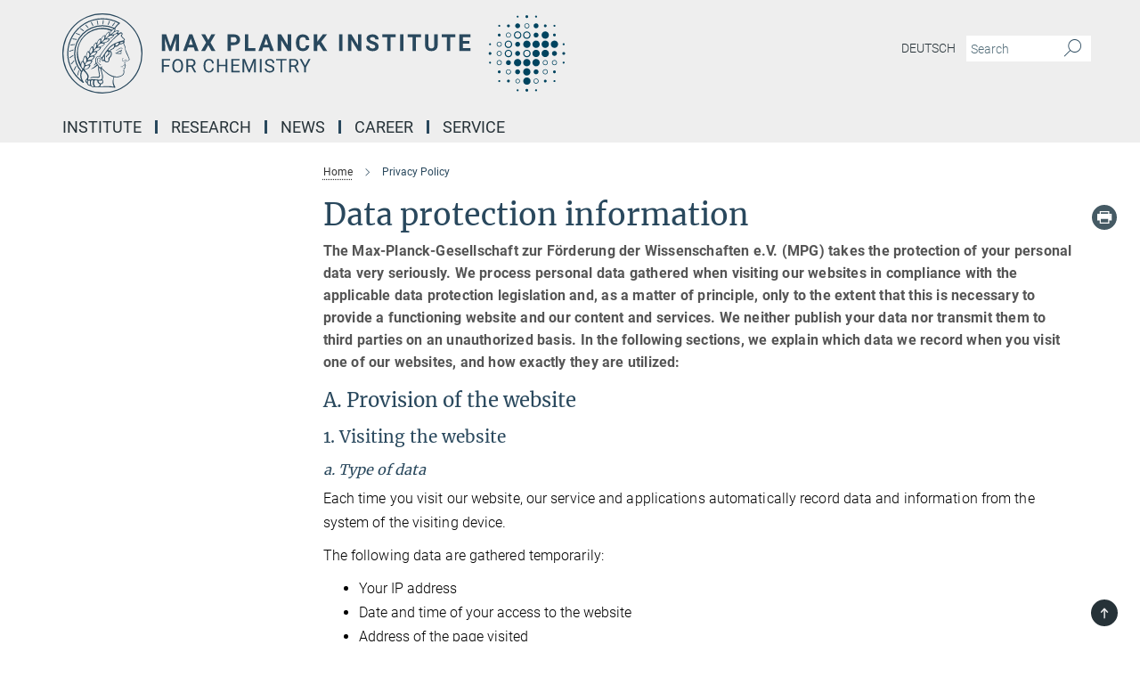

--- FILE ---
content_type: text/html; charset=utf-8
request_url: https://www.mpic.de/3905038/privacy-policy
body_size: 20546
content:
<!DOCTYPE html>
<html prefix="og: http://ogp.me/ns#" lang="en">
<head>
  <meta http-equiv="X-UA-Compatible" content="IE=edge">
  <meta content="width=device-width, initial-scale=1.0" name="viewport">
  <meta http-equiv="Content-Type" content="text/html; charset=utf-8"/>
  <title>Privacy Policy</title>
  
  <meta name="keywords" content="" /><meta name="description" content="false" />
  
  
<meta property="og:title" content="Privacy Policy">
<meta property="og:description" content="">
<meta property="og:type" content="website">
<meta property="og:url" content="https://www.mpic.de/3905038/privacy-policy">
<meta property="og:image" content="https://www.mpic.de/assets/og-logo-281c44f14f2114ed3fe50e666618ff96341055a2f8ce31aa0fd70471a30ca9ed.jpg">


  
  


  <meta name="msapplication-TileColor" content="#fff" />
<meta name="msapplication-square70x70logo" content="/assets/touch-icon-70x70-16c94b19254f9bb0c9f8e8747559f16c0a37fd015be1b4a30d7d1b03ed51f755.png" />
<meta name="msapplication-square150x150logo" content="/assets/touch-icon-150x150-3b1e0a32c3b2d24a1f1f18502efcb8f9e198bf2fc47e73c627d581ffae537142.png" />
<meta name="msapplication-wide310x150logo" content="/assets/touch-icon-310x150-067a0b4236ec2cdc70297273ab6bf1fc2dcf6cc556a62eab064bbfa4f5256461.png" />
<meta name="msapplication-square310x310logo" content="/assets/touch-icon-310x310-d33ffcdc109f9ad965a6892ec61d444da69646747bd88a4ce7fe3d3204c3bf0b.png" />
<link rel="apple-touch-icon" type="image/png" href="/assets/touch-icon-180x180-a3e396f9294afe6618861344bef35fc0075f9631fe80702eb259befcd682a42c.png" sizes="180x180">
<link rel="icon" type="image/png" href="/assets/touch-icon-32x32-143e3880a2e335e870552727a7f643a88be592ac74a53067012b5c0528002367.png" sizes="32x32">

  <link rel="preload" href="/assets/roboto-v20-latin-ext_latin_greek-ext_greek_cyrillic-ext_cyrillic-700-8d2872cf0efbd26ce09519f2ebe27fb09f148125cf65964890cc98562e8d7aa3.woff2" as="font" type="font/woff2" crossorigin="anonymous">
  
  
  
  <script>var ROOT_PATH = '/';var LANGUAGE = 'en';var PATH_TO_CMS = 'https://mpic.iedit.mpg.de';var INSTANCE_NAME = 'mpic';</script>
  
      <link rel="stylesheet" media="all" href="/assets/responsive_live_blue-1d7255b4d015a52b4e4627dda8f2c44a02457e7c528b50cb5bb21b31a3d27288.css" />
    <link rel="stylesheet" media="all" href="/assets/responsive/headerstylesheets/mpic-header-ba8eef0b6806cda7962ccacf9f88e9a449a6ce2867467fbead56ab9b3ff37fb2.css" />

<script>
  window.addEventListener("load", function() {
    var linkElement = document.createElement("link");
    linkElement.rel="stylesheet";
    linkElement.href="/assets/katex/katex-4c5cd0d7a0c68fd03f44bf90378c50838ac39ebc09d5f02a7a9169be65ab4d65.css";
    linkElement.media="all";
    document.head.appendChild(linkElement);
  });
</script>


  

  

  <script>
  if(!window.DCLGuard) {
    window.DCLGuard=true;
  }
</script>
<script type="module">
//<![CDATA[
document.body.addEventListener('Base',function(){  (function (global) {
    if (global.MpgApp && global.MpgApp.object) {
      global.MpgApp.object.id = +'3905038';
    }
  }(window));
});
/*-=deferred=-*/
//]]>
</script>
  <link rel="canonical" href="https://www.mpic.de/3905038/privacy-policy" />


  
  <meta name="csrf-param" content="authenticity_token" />
<meta name="csrf-token" content="0ff3TV8WPzXc91YizLdk-aHzeaYqT6zkFMdulKOo3Ug8nBoUx-8Nyt243xRfdj8C6VMDU8mG1oTMbky3Mh3zXg" />
  <meta name="generator" content="JustRelate CX Cloud (www.justrelate.com)" />
  
  
      <link rel="alternate" hreflang="de" href="https://www.mpic.de/3904964/privacy-policy" />
    <link rel="alternate" hreflang="en" href="https://www.mpic.de/3905038/privacy-policy" />


  
    <script type="module" >
      window.allHash = { 'manifest':'/assets/manifest-04024382391bb910584145d8113cf35ef376b55d125bb4516cebeb14ce788597','responsive/modules/display_pubman_reference_counter':'/assets/responsive/modules/display_pubman_reference_counter-8150b81b51110bc3ec7a4dc03078feda26b48c0226aee02029ee6cf7d5a3b87e','responsive/modules/video_module':'/assets/responsive/modules/video_module-231e7a8449475283e1c1a0c7348d56fd29107c9b0d141c824f3bd51bb4f71c10','responsive/live/annual_report_overview':'/assets/responsive/live/annual_report_overview-f7e7c3f45d3666234c0259e10c56456d695ae3c2df7a7d60809b7c64ce52b732','responsive/live/annual_review_overview':'/assets/responsive/live/annual_review_overview-49341d85de5d249f2de9b520154d516e9b4390cbf17a523d5731934d3b9089ec','responsive/live/deferred-picture-loader':'/assets/responsive/live/deferred-picture-loader-088fb2b6bedef1b9972192d465bc79afd9cbe81cefd785b8f8698056aa04cf93','responsive/live/employee':'/assets/responsive/live/employee-ac8cd3e48754c26d9eaf9f9965ab06aca171804411f359cbccd54a69e89bc31c','responsive/live/employee_landing_page':'/assets/responsive/live/employee_landing_page-ac8cd3e48754c26d9eaf9f9965ab06aca171804411f359cbccd54a69e89bc31c','responsive/live/employee_search':'/assets/responsive/live/employee_search-47a41df3fc7a7dea603765ad3806515b07efaddd7cf02a8d9038bdce6fa548a1','responsive/live/event_overview':'/assets/responsive/live/event_overview-817c26c3dfe343bed2eddac7dd37b6638da92babec077a826fde45294ed63f3c','responsive/live/gallery_overview':'/assets/responsive/live/gallery_overview-459edb4dec983cc03e8658fafc1f9df7e9d1c78786c31d9864e109a04fde3be7','responsive/live/institute_page':'/assets/responsive/live/institute_page-03ec6d8aaec2eff8a6c1522f54abf44608299523f838fc7d14db1e68d8ec0c7a','responsive/live/institutes_map':'/assets/responsive/live/institutes_map-588c0307e4a797238ba50134c823708bd3d8d640157dc87cf24b592ecdbd874e','responsive/live/job_board':'/assets/responsive/live/job_board-0db2f3e92fdcd350960e469870b9bef95adc9b08e90418d17a0977ae0a9ec8fd','responsive/live/newsroom':'/assets/responsive/live/newsroom-c8be313dabf63d1ee1e51af14f32628f2c0b54a5ef41ce999b8bd024dc64cad2','responsive/live/organigramm':'/assets/responsive/live/organigramm-18444677e2dce6a3c2138ce8d4a01aca7e84b3ea9ffc175b801208634555d8ff','responsive/live/research_page':'/assets/responsive/live/research_page-c8be313dabf63d1ee1e51af14f32628f2c0b54a5ef41ce999b8bd024dc64cad2','responsive/live/science_gallery_overview':'/assets/responsive/live/science_gallery_overview-5c87ac26683fe2f4315159efefa651462b87429147b8f9504423742e6b7f7785','responsive/live/tabcard':'/assets/responsive/live/tabcard-be5f79406a0a3cc678ea330446a0c4edde31069050268b66ce75cfda3592da0d','live/advent_calendar':'/assets/live/advent_calendar-4ef7ec5654db2e7d38c778dc295aec19318d2c1afcbbf6ac4bfc2dde87c57f12','live/employee':'/assets/live/employee-fb8f504a3309f25dbdd8d3cf3d3f55c597964116d5af01a0ba720e7faa186337','live/employee_landing_page':'/assets/live/employee_landing_page-fb8f504a3309f25dbdd8d3cf3d3f55c597964116d5af01a0ba720e7faa186337','live/gallery_overview':'/assets/live/gallery_overview-18a0e0553dd83304038b0c94477d177e23b8b98bff7cb6dd36c7c99bf8082d12','live/podcast_page':'/assets/live/podcast_page-fe7023d277ed2b0b7a3228167181231631915515dcf603a33f35de7f4fd9566f','live/video_page':'/assets/live/video_page-62efab78e58bdfd4531ccfc9fe3601ea90abeb617a6de220c1d09250ba003d37','responsive/mpg_common/live/dropdown_list':'/assets/responsive/mpg_common/live/dropdown_list-71372d52518b3cb50132756313972768fdec1d4fa3ffa38e6655696fe2de5c0b','responsive/mpg_common/live/event_calendar':'/assets/responsive/mpg_common/live/event_calendar-719dd7e7333c7d65af04ddf8e2d244a2646b5f16d0d7f24f75b0bb8c334da6a5','responsive/mpg_common/live/event_registration':'/assets/responsive/mpg_common/live/event_registration-e6771dca098e37c2858ff2b690497f83a2808b6c642e3f4540e8587e1896c84e','responsive/mpg_common/live/expandable':'/assets/responsive/mpg_common/live/expandable-e2143bde3d53151b5ff7279eaab589f3fefb4fd31278ca9064fd6b83b38d5912','responsive/mpg_common/live/gallery_youtube_video':'/assets/responsive/mpg_common/live/gallery_youtube_video-b859711b59a5655b5fa2deb87bd0d137460341c3494a5df957f750c716970382','responsive/mpg_common/live/interactive_table':'/assets/responsive/mpg_common/live/interactive_table-bff65d6297e45592f8608cd64814fc8d23f62cb328a98b482419e4c25a31fdde','responsive/mpg_common/live/intersection-observer':'/assets/responsive/mpg_common/live/intersection-observer-9e55d6cf2aac1d0866ac8588334111b664e643e4e91b10c5cbb42315eb25d974','responsive/mpg_common/live/main_menu':'/assets/responsive/mpg_common/live/main_menu-43966868573e0e775be41cf218e0f15a6399cf3695eb4297bae55004451acada','responsive/mpg_common/live/news_publication_overview':'/assets/responsive/mpg_common/live/news_publication_overview-d1aae55c18bfd7cf46bad48f7392e51fc1b3a3b887bc6312a39e36eaa58936fa','responsive/mpg_common/live/reverse':'/assets/responsive/mpg_common/live/reverse-9d6a32ce7c0f41fbc5249f8919f9c7b76cacd71f216c9e6223c27560acf41c8b','responsive/mpg_common/live/shuffle':'/assets/responsive/mpg_common/live/shuffle-14b053c3d32d46209f0572a91d3240487cd520326247fc2f1c36ea4d3a6035eb','responsive/mpg_common/live/slick_lazyloader':'/assets/responsive/mpg_common/live/slick_lazyloader-ea2704816b84026f362aa3824fcd44450d54dffccb7fca3c853d2f830a5ce412','responsive/mpg_common/live/video':'/assets/responsive/mpg_common/live/video-55b7101b2ac2622a81eba0bdefd94b5c5ddf1476b01f4442c3b1ae855b274dcf','responsive/mpg_common/live/youtube_extension':'/assets/responsive/mpg_common/live/youtube_extension-2b42986b3cae60b7e4153221d501bc0953010efeadda844a2acdc05da907e90f','preview/_pdf_sorting':'/assets/preview/_pdf_sorting-8fa7fd1ef29207b6c9a940e5eca927c26157f93f2a9e78e21de2578e6e06edf0','preview/advent_calendar':'/assets/preview/advent_calendar-4ef7ec5654db2e7d38c778dc295aec19318d2c1afcbbf6ac4bfc2dde87c57f12','preview/annual_review_search':'/assets/preview/annual_review_search-8fa7fd1ef29207b6c9a940e5eca927c26157f93f2a9e78e21de2578e6e06edf0','preview/edit_overlays':'/assets/preview/edit_overlays-cef31afd41d708f542672cc748b72a6b62ed10df9ee0030c11a0892ae937db70','preview/employee':'/assets/preview/employee-fb8f504a3309f25dbdd8d3cf3d3f55c597964116d5af01a0ba720e7faa186337','preview/employee_landing_page':'/assets/preview/employee_landing_page-fb8f504a3309f25dbdd8d3cf3d3f55c597964116d5af01a0ba720e7faa186337','preview/gallery_overview':'/assets/preview/gallery_overview-ca27fbd8e436a0f15e28d60a0a4a5861f7f9817b9cb44cb36ae654ebe03eec2a','preview/lodash':'/assets/preview/lodash-01fbab736a95109fbe4e1857ce7958edc28a78059301871a97ed0459a73f92d2','preview/overlay':'/assets/preview/overlay-4b3006f01cc2a80c44064f57acfdb24229925bbf211ca5a5e202b0be8cd2e66e','preview/overlay_ajax_methods':'/assets/preview/overlay_ajax_methods-0cceedf969995341b0aeb5629069bf5117896d2b053822e99f527e733430de65','preview/pdf_overview':'/assets/preview/pdf_overview-8fa7fd1ef29207b6c9a940e5eca927c26157f93f2a9e78e21de2578e6e06edf0','preview/podcast_page':'/assets/preview/podcast_page-8b696f28fe17c5875ac647a54463d6cf4beda5fa758ba590dd50d4f7d11e02a0','preview/preview':'/assets/preview/preview-7d20d27ffa274bf0336cbf591613fbbffd4fa684d745614240e81e11118b65c2','preview/science_gallery_overview':'/assets/preview/science_gallery_overview-00600feadb223d3b4cb5432a27cc6bee695f2b95225cb9ecf2e9407660ebcc35','preview/video_page':'/assets/preview/video_page-5359db6cf01dcd5736c28abe7e77dabdb4c7caa77184713f32f731d158ced5a8','preview_manifest':'/assets/preview_manifest-04024382391bb910584145d8113cf35ef376b55d125bb4516cebeb14ce788597','editmarker':'/assets/editmarker-b8d0504e39fbfef0acc731ba771c770852ec660f0e5b8990b6d367aefa0d9b9c','live':'/assets/live-4aa8e228b0242df1d2d064070d3be572a1ad3e67fe8c70b092213a5236b38737','print':'/assets/print-08c7a83da7f03ca9674c285c1cc50a85f44241f0bcef84178df198c8e9805c3c','mpg_base':'/assets/mpg_base-161fbafcd07f5fc9b56051e8acd88e712c103faef08a887e51fdcf16814b7446','mpg_fouc':'/assets/mpg_fouc-e8a835d89f91cf9c99be7a651f3ca1d04175934511621130554eef6aa910482c','mpg_amd':'/assets/mpg_amd-7c9ab00ac1b3a8c78cac15f76b6d33ed50bb1347cea217b0848031018ef80c94','mpg_amd_bundle':'/assets/mpg_amd_bundle-932e0d098e1959a6b4654b199e4c02974ab670115222c010a0bcc14756fce071','responsive/friendlycaptcha/widget.module.min':'/assets/responsive/friendlycaptcha/widget.module.min-19cabfb2100ce6916acaa628a50895f333f8ffb6a12387af23054565ee2122f2','responsive/honeybadger.min':'/assets/responsive/honeybadger.min-213763a8258237e8c4d12f0dbd98d8a966023b02f7433c1a05c1bace6ef120ec','responsive_live':'/assets/responsive_live-d4b4a938cbf67a69dc6ba9767c95bb10486874f069e457abc2ad6f53c7126fac','katex/katex':'/assets/katex/katex-ca9d4097b1925d5d729e5c4c7ffcdb44112ba08c53e7183feb26afa6927cc4fd','responsive/tsmodules/cashew':'/assets/responsive/tsmodules/cashew-f2b3a6f988f933937212c2239a5008703225511ab19b4a6d6cbead2e9904ae21','responsive/tsmodules/datahandler':'/assets/responsive/tsmodules/datahandler-18b09253aa824ba684b48d41aea5edb6321851210404bdc3c47922c961181980','responsive/tsmodules/edit-menu':'/assets/responsive/tsmodules/edit-menu-ed8038730fbc4b64d700f28f3ccdcc8c33cc558e1182af3f37b6b4374a3ad3b6','responsive/tsmodules/edit':'/assets/responsive/tsmodules/edit-80ca9b5137f2eeb575e45f3ff1fd611effb73bd27d9f920d5f758c27a4212067','responsive/tsmodules/image-information':'/assets/responsive/tsmodules/image-information-2766379bd0ae7c612169084e5437d5662006eec54acbecba9f83ac8773ac20fa','responsive/tsmodules/languages':'/assets/responsive/tsmodules/languages-33d886fa0f8a758ac8817dfaf505c136d22e86a95988298f3b14cf46c870a586','responsive/tsmodules/menu':'/assets/responsive/tsmodules/menu-dc7cee42b20a68a887e06bb1979d6ecc601ff8dd361b80cc6a8190e33ab7f005','responsive/tsmodules/notify':'/assets/responsive/tsmodules/notify-44b67b61195156d3827af8dfd00797cd327f013dc404720659f2d3da19cf6f77','responsive/tsmodules/virtual-form':'/assets/responsive/tsmodules/virtual-form-31974440dbd9f79534149b9376a63b1f2e0b542abb5ba898e4fbaeef377d66ca' }
    </script>
    <script type="module">
//<![CDATA[
document.body.addEventListener('AMD',function(){    requirejs.config({
      waitSeconds:0,
      paths: allHash
    })
});
/*-=deferred=-*/
//]]>
</script></head>

 <body class="mpic data_protection_page  language-en" id="top">
  
  
  

<header class="navbar hero navigation-on-bottom">

  <div class="container remove-padding header-main-container">


    <div class="navbar-header">
        <a class="navbar-brand mpg-icon mpg-icon-logo language-en language-enblue" aria-label="Logo Max Planck Institute for Chemistry, go to homepage" href="/2285/en"></a>
    </div>

    <div class="lang-search">
      <div class="collapse navbar-collapse bs-navbar-collapse">
        <ul class="hidden-xs hidden-sm nav navbar-nav navbar-right navbar-meta">
          <li class="language-switcher-links">
            
    <a href="/3904964/privacy-policy">Deutsch</a>


          </li>
          <li>
            <form class="navbar-form navbar-left search-field hidden-xs" role="search" action="/2309/search-result" accept-charset="UTF-8" method="get">
  <div class="form-group noindex">
    <input class="form-control searchfield"
      name="searchfield"
      placeholder="Search"
      value=""
      type="search"
      aria-label="You did not enter a query."
    />
    <button class="btn btn-default searchbutton" aria-label="Search">
      <i class="mpg-icon mpg-icon-search" role="img" aria-hidden="true"></i>
    </button>
  </div>
</form>
          </li>
          <li>
            
          </li>

        </ul>
      </div>
    </div>


    <div class="navbar-title-wrapper">

      <nav class="navbar navbar-default" aria-label="Main navigation">
        <div class="navbar-header">
          <div class="visible-xs visible-sm">
            <button class="nav-btn navbar-toggle" type="button" data-toggle="collapse" data-target="#main-navigation-container" aria-haspopup="true" aria-expanded="false" aria-label="Main navigation switch">
              <svg width="40" height="40" viewBox="-25 -25 50 50">
                <circle cx="0" cy="0" r="25" fill="none"/>
                <rect class="burgerline-1" x="-15" y="-12" width="30" height="4" fill="black"/>
                <rect class="burgerline-2" x="-15" y="-2" width="30" height="4" fill="black"/>
                <rect class="burgerline-3" x="-15" y="8" width="30" height="4" fill="black"/>
              </svg>
            </button>
          </div>
        </div>

        <div class="collapse navbar-collapse js-navbar-collapse noindex" id="main-navigation-container">

          <div class="mobile-search-pwa-container">
            <div class="mobile-search-container">
              <form class="navbar-form navbar-left search-field visible-sm visible-xs mobile clearfix" role="search" action="/2309/search-result" accept-charset="UTF-8" method="get">
  <div class="form-group noindex">
    <input class="form-control searchfield"
      name="searchfield"
      placeholder="Search"
      value=""
      type="search"
      aria-label="You did not enter a query."
    />
    <button class="btn btn-default searchbutton" aria-label="Search">
      <i class="mpg-icon mpg-icon-search" role="img" aria-hidden="true"></i>
    </button>
  </div>
</form>
            </div>
              
          </div>

          
            <ul class="nav navbar-nav col-xs-12" id="main_nav" data-timestamp="2025-09-25T09:47:11.168Z">
<li class="dropdown mega-dropdown clearfix" tabindex="0" data-positioning="2">
<a class="main-navi-item dropdown-toggle undefined" id="Root-en.0"> Institute<span class="arrow-dock"></span></a><a class="dropdown-toggle visible-xs visible-sm" data-no-bs-toggle="dropdown" role="button" aria-expanded="false" aria-controls="flyout-Root-en.0"><span class="mpg-icon mpg-icon-down2"></span></a><ul id="flyout-Root-en.0" class="col-xs-12 dropdown-menu  mega-dropdown-menu row">
<li class="col-xs-12 col-sm-4 menu-column"><ul class="main">
<li class="dropdown-title"><a href="/3537696/about-us" id="Root-en.0.0.0">About us</a></li>
<li class="dropdown-title">
<a href="/3537718/Organisation" id="Root-en.0.0.1">Organisation</a><ul>
<li><a href="/3537753/Organisational_chart" id="Root-en.0.0.1.0">Organisational chart</a></li>
<li><a href="/3537764/Scientific_Advisory_Board" id="Root-en.0.0.1.1">Scientific Advisory Board</a></li>
<li><a href="/3537775/joint-services" id="Root-en.0.0.1.2">Joint Services</a></li>
</ul>
</li>
<li class="dropdown-title"><a href="/3538447/list-of-employees" id="Root-en.0.0.2">List of Employees</a></li>
</ul></li>
<li class="col-xs-12 col-sm-4 menu-column"><ul class="main">
<li class="dropdown-title"><a href="/3916170/scientific-report" id="Root-en.0.1.0">Scientific Report</a></li>
<li class="dropdown-title">
<a href="/3864923/paul-crutzen" id="Root-en.0.1.1">Paul J. Crutzen</a><ul><li><a href="/3865097/the-anthropocene" id="Root-en.0.1.1.0">Anthropocene</a></li></ul>
</li>
<li class="dropdown-title">
<a href="/3537729/History" id="Root-en.0.1.2">History</a><ul>
<li><a href="/3537797/chronicle-since1912" id="Root-en.0.1.2.0">Chronicle of the Directors</a></li>
<li><a href="/3538469/Emeriti" id="Root-en.0.1.2.1">Emeriti</a></li>
<li><a href="/3537907/Ausstellung_Meilensteine" id="Root-en.0.1.2.2">Milestones</a></li>
<li><a href="/3537896/nobelprice" id="Root-en.0.1.2.3">Highlights &amp; Nobel prizes</a></li>
<li><a href="/3537819/Further_literature" id="Root-en.0.1.2.4">Further Literature</a></li>
<li><a href="/3539013/high-pressure-researcher" id="Root-en.0.1.2.5">High Pressure Researcher M. Eremets</a></li>
</ul>
</li>
</ul></li>
</ul>
</li>
<li class="dropdown mega-dropdown clearfix" tabindex="0" data-positioning="2">
<a class="main-navi-item dropdown-toggle undefined" id="Root-en.1"> Research<span class="arrow-dock"></span></a><a class="dropdown-toggle visible-xs visible-sm" data-no-bs-toggle="dropdown" role="button" aria-expanded="false" aria-controls="flyout-Root-en.1"><span class="mpg-icon mpg-icon-down2"></span></a><ul id="flyout-Root-en.1" class="col-xs-12 dropdown-menu  mega-dropdown-menu row">
<li class="col-xs-12 col-sm-4 menu-column"><ul class="main">
<li class="dropdown-title">
<a id="Root-en.1.0.0">Departments</a><ul>
<li><a href="/5587552/aerosol-chemistry" id="Root-en.1.0.0.0">Aerosol Chemistry | Y. Cheng</a></li>
<li><a href="/3537962/Atmospheric_Chemistry" id="Root-en.1.0.0.1">Atmospheric Chemistry | N.N.</a></li>
<li><a href="/3669258/climategeochemistry" id="Root-en.1.0.0.2">Climate Geochemistry | G. Haug</a></li>
<li><a href="/3537984/Multiphase_Chemistry" id="Root-en.1.0.0.3">Multiphase Chemistry | U. Pöschl</a></li>
</ul>
</li>
<li class="dropdown-title">
<a href="/3538006/independent-groups" id="Root-en.1.0.1">Independent Research Groups</a><ul>
<li><a href="/5020288/luedecke-group" id="Root-en.1.0.1.0">Hominin Research | T. Lüdecke</a></li>
<li><a href="/3538369/Satellite_Remote_Sensing" id="Root-en.1.0.1.1">Satellite Remote Sensing | T. Wagner</a></li>
</ul>
</li>
</ul></li>
<li class="col-xs-12 col-sm-4 menu-column"><ul class="main">
<li class="dropdown-title"><a href="/3537951/Overview" id="Root-en.1.1.0">Overview</a></li>
<li class="dropdown-title"><a href="/3538017/Collaborative_Projects" id="Root-en.1.1.1">Collaborative Projects</a></li>
<li class="dropdown-title"><a href="/3478499/Emeriti" id="Root-en.1.1.2">Emeriti</a></li>
<li class="dropdown-title"><a href="/4587565/expeditionen" id="Root-en.1.1.3">Expeditions</a></li>
<li class="dropdown-title"><a href="/3625125/Publications" id="Root-en.1.1.4">Publications</a></li>
</ul></li>
</ul>
</li>
<li class="dropdown mega-dropdown clearfix" tabindex="0" data-positioning="2">
<a class="main-navi-item dropdown-toggle undefined" id="Root-en.2"> News<span class="arrow-dock"></span></a><a class="dropdown-toggle visible-xs visible-sm" data-no-bs-toggle="dropdown" role="button" aria-expanded="false" aria-controls="flyout-Root-en.2"><span class="mpg-icon mpg-icon-down2"></span></a><ul id="flyout-Root-en.2" class="col-xs-12 dropdown-menu  mega-dropdown-menu row">
<li class="col-xs-12 col-sm-4 menu-column"><ul class="main">
<li class="dropdown-title"><a href="/3538491/events" id="Root-en.2.0.0">Events</a></li>
<li class="dropdown-title">
<a href="/4461802/press" id="Root-en.2.0.1">Press</a><ul>
<li><a href="/press-releases" id="Root-en.2.0.1.0">Press Releases</a></li>
<li><a href="/3538705/gallery" id="Root-en.2.0.1.1">Picture Gallery</a></li>
<li><a href="/4462183/videos" id="Root-en.2.0.1.2">Videos</a></li>
</ul>
</li>
</ul></li>
<li class="col-xs-12 col-sm-4 menu-column"><ul class="main">
<li class="dropdown-title"><a href="/3538513/MPIC_Newsletter" id="Root-en.2.1.0">MPIC Newsletter</a></li>
<li class="dropdown-title"><a href="/4979292/jahrbuecher" id="Root-en.2.1.1">MPG Yearbooks</a></li>
</ul></li>
</ul>
</li>
<li class="dropdown mega-dropdown clearfix" tabindex="0" data-positioning="2">
<a class="main-navi-item dropdown-toggle undefined" id="Root-en.3"> Career<span class="arrow-dock"></span></a><a class="dropdown-toggle visible-xs visible-sm" data-no-bs-toggle="dropdown" role="button" aria-expanded="false" aria-controls="flyout-Root-en.3"><span class="mpg-icon mpg-icon-down2"></span></a><ul id="flyout-Root-en.3" class="col-xs-12 dropdown-menu  mega-dropdown-menu row">
<li class="col-xs-12 col-sm-4 menu-column"><ul class="main">
<li class="dropdown-title">
<a href="/3538557/Job_opportunities" id="Root-en.3.0.0">Job opportunies</a><ul><li><a class="external" id="New-76" href="https://www.mpg.de/career" target="_blank">Career at Max Planck</a></li></ul>
</li>
<li class="dropdown-title"><a href="/5444412/ausbildung" id="Root-en.3.0.1">Apprenticeship</a></li>
<li class="dropdown-title">
<a href="/3538568/pcgs-paul-crutzen-graduate-school" id="Root-en.3.0.2">PCGS Graduate School</a><ul>
<li><a href="/3538601/Our_Students" id="Root-en.3.0.2.0">Our Students</a></li>
<li><a href="/3538612/Curriculum" id="Root-en.3.0.2.1">Curriculum</a></li>
<li><a href="/3538623/Education" id="Root-en.3.0.2.2">Education</a></li>
<li><a href="/3538634/Information_for_new_students" id="Root-en.3.0.2.3">Information for new students</a></li>
<li><a href="/3539137/Application" id="Root-en.3.0.2.4">Application</a></li>
<li><a href="/3539148/Downloads" id="Root-en.3.0.2.5">Downloads</a></li>
</ul>
</li>
<li class="dropdown-title"><a href="/3538579/Graduate_Center" id="Root-en.3.0.3">Graduate Center</a></li>
</ul></li>
<li class="col-xs-12 col-sm-4 menu-column"><ul class="main">
<li class="dropdown-title"><a href="/4161235/equal-opportunities" id="Root-en.3.1.0">Equal opportunity</a></li>
<li class="dropdown-title"><a href="/3694062/gaesteprogramm" id="Root-en.3.1.1">Guest Program</a></li>
<li class="dropdown-title"><a href="/3538590/Internship" id="Root-en.3.1.2">Internship</a></li>
<li class="dropdown-title"><a href="/3538480/Alumni" id="Root-en.3.1.3">Alumni</a></li>
</ul></li>
</ul>
</li>
<li class="dropdown mega-dropdown clearfix" tabindex="0" data-positioning="2">
<a class="main-navi-item dropdown-toggle undefined" id="Root-en.4"> Service<span class="arrow-dock"></span></a><a class="dropdown-toggle visible-xs visible-sm" data-no-bs-toggle="dropdown" role="button" aria-expanded="false" aria-controls="flyout-Root-en.4"><span class="mpg-icon mpg-icon-down2"></span></a><ul id="flyout-Root-en.4" class="col-xs-12 dropdown-menu  mega-dropdown-menu row">
<li class="col-xs-12 col-sm-4 menu-column"><ul class="main">
<li class="dropdown-title"><a href="/3822998/contact" id="Root-en.4.0.0">Contact</a></li>
<li class="dropdown-title"><a href="/3538682/Travel_directions" id="Root-en.4.0.1">Travel directions</a></li>
<li class="dropdown-title"><a href="/4663732/guesthouse" id="Root-en.4.0.2">Guesthouse</a></li>
<li class="dropdown-title"><a href="/international-office-english" id="Root-en.4.0.3">Info for Guest Scientists</a></li>
</ul></li>
<li class="col-xs-12 col-sm-4 menu-column"><ul class="main">
<li class="dropdown-title">
<a href="/3538761/Interesting_Links" id="Root-en.4.1.0">Interesting Links</a><ul><li><a href="/4139483/max-wissen" id="Root-en.4.1.0.0">Student-teacher information</a></li></ul>
</li>
<li class="dropdown-title"><a href="/3538717/Scientific_Databases" id="Root-en.4.1.1">Scientific Databases</a></li>
</ul></li>
</ul>
</li>
</ul>

          <div class="text-center language-switcher visible-xs visible-sm">
            
    <a href="/3904964/privacy-policy">Deutsch</a>


          </div>
        </div>
      </nav>
    </div>
  </div>
</header>

<header class="container-full-width visible-print-block">
  <div class="container">
    <div class="row">
      <div class="col-xs-12">
        <div class="content">
              <span class="mpg-icon mpg-icon-logo custom-print-header language-en">
                Max Planck Institute for Chemistry
              </span>
        </div>
      </div>
    </div>
  </div>
</header>

<script type="module">
//<![CDATA[
document.body.addEventListener('Base',function(){  var mainMenu;
  if(typeof MpgCommon != "undefined") {
    mainMenu = new MpgCommon.MainMenu();
  }
});
/*-=deferred=-*/
//]]>
</script>
  
  <div id="page_content">
    
  <div class="container content-wrapper">
    <div class="row">
      <main>
        <article class="col-md-9 col-md-push-3">
          <div class="content py-0">
            <div class="noindex">
  <nav class="hidden-print" aria-label="breadcrumb">
    <ol class="breadcrumb clearfix" vocab="http://schema.org/" typeof="BreadcrumbList">

          <li class="breadcrumb-item" property="itemListElement" typeof="ListItem">
            <a property="item"
               typeof="WebPage"
               href="/2285/en"
               class=""
               title="">
              <span property="name">Home</span>
            </a>
            <meta property="position" content="1">
          </li>
      <li class="breadcrumb-item active" property="itemListElement" typeof="ListItem" aria-current="page">
        <span property="name">Privacy Policy</span>
        <meta property="position" content="2">
      </li>
    </ol>
  </nav>
</div>


          </div>
          
          
<div class="content">
  
  <div class="social-media-buttons hidden-print ">
  
  
  
  
  
  
  
  
  
  <a class="social-button print" title="Print" href=""></a>
</div>
<script>
  function updateMastodonHref(event, link) {
    event.preventDefault();

    let site = prompt("Enter the Mastodon server you're using (e.g., mastodon.social):");

    if (site) {
      try {
        let inputUrl;

        if (site.startsWith('http')) {
          inputUrl = new URL(site);
          inputUrl.protocol = "https:"
        } else {
          inputUrl = new URL('https://' + site);
        }

        let hostname = inputUrl.hostname;

        let url = new URL(link.href);
        url.hostname = hostname;

        window.open(url.toString(), "_blank");
      } catch (e) {
        console.error("Error updating Mastodon URL:", e);
        alert("Please enter a valid domain name");
      }
    }

    return false;
  }
</script>

    <h1 class="serif">Data protection information</h1>
  <p class="summary">The Max-Planck-Gesellschaft zur Förderung der Wissenschaften e.V. (MPG) takes the protection of your personal data very seriously. We process personal data gathered when visiting our websites in compliance with the applicable data protection legislation and, as a matter of principle, only to the extent that this is necessary to provide a functioning website and our content and services. We neither publish your data nor transmit them to third parties on an unauthorized basis. In the following sections, we explain which data we record when you visit one of our websites, and how exactly they are utilized:</p>
  <h2>A. Provision of the website</h2>
  <h3>1. Visiting the website</h3>
  <h4><em>a. Type of data</em></h4>
  <p>Each time you visit our website, our service and applications automatically record data and information from the system of the visiting device.</p>
  <p>The following data are gathered temporarily:</p>
  <ul>
    <li>Your IP address</li>
    <li>Date and time of your access to the website</li>
    <li>Address of the page visited</li>
    <li>Address of the previously visited website (referrer)</li>
    <li>Name and version of your browser/operating system (if transmitted)</li>
  </ul>
  <p>These data are stored in our systems' log files. There is no storage of these data together with other personal data relating to the user.</p>
  <h4><em>b. Legal basis</em></h4>
  <p>The legal basis for the temporary saving of data and log files is Article 6 (1) lit. f GDPR. Storage occurs in log files in order to ensure the website's functionality. The data also serve to optimize the websites, eliminate malfunctions and ensure our IT system security. Our justified interest in data processing pursuant to Article 6 (1) lit. f GDPR also lies in such purposes.<br>
    The recording of data for the provision of the website and the storage of data in log files are essential to operate the website. It is therefore not possible for the user to object.</p>
  <h4><em>c. Data deletion</em></h4>
  <p>The data are deleted as soon as they are no longer required in order to fulfil the purpose of their collection. If data are gathered for the provision of the website, this is the case if the respective visit is ended. In the event that data are stored in log files, this is the case after seven days at the latest. Storage above and beyond this period is possible. In this case, the users' IP addresses are deleted or removed so they can no longer be allocated to the visiting device.</p>
  <h3>2. User-friendly website design</h3>
  <h4><em>a. Type of data</em></h4>
  <p>Our website uses cookies. Cookies are text files which are saved in or by the internet browser on the users’ systems. If a user accesses a website, a cookie can be saved on the user's system. These cookies contain a characteristic string of characters which enables definitive identification of the browser the next time the website is accessed.</p>
  <p>We use cookies in order to make our website more user-friendly. It is a technical requirement of certain elements of our website that the accessing browser can also be identified after a page change. In the process, the following data are saved and transmitted in the cookies:</p>
  <ul>
    <li>Language settings (localization) of the browser, also when changing pages (functionality of the language switch): Sessioncookie i18next</li>
    <li>Session data (click path, pages visited, current language, remembering form data (terms used in the internal site search, entries in the contact form) as well as error messages for forms, if applicable): Sessioncookie mpg_session_r</li>
  </ul>
  <p>Cookies are saved on your device and transmitted by the latter to our website. For this reason, you as the user also have full control over the use of cookies. By changing the settings in your internet browser, you can deactivate or limit the transmission of cookies. This can also happen on an automated basis. If cookies are deactivated for our website, the full range of functions of the website may not be entirely available for use.</p>
  <h4><em>b. Legal basis</em></h4>
  <p>The legal basis for the processing of personal data by means of cookies is Art. 6 (1) lit. f GDPR as well as § 25, para. 2, no. 2 of the German Act an Data Protection and Protection of Privacy in Telecommunications and Digital Services [TDDDG]. Some of the functions of our website cannot be offered without the use of cookies. For these, it is absolutely necessary that the browser is recognized even after a page change.</p>
  <h4><em>c. Data deletion</em></h4>
  <p>The cookies are deleted after closing the session.</p>

    <h2>B. Web analysis</h2>
  <h3>1. Type of data</h3>
  <p>We use the web analytics programme Matomo for statistical data collection in relation to utilization behaviour; this programme uses cookies and JavaScript to collect various information on your computer and transmit this automatically to us. Every time our website is accessed, our system logs the following data and information from the computer system of the accessing device:</p>
  <ul>
    <li>IP address, anonymized by means of abbreviation</li>
    <li>Two cookies to distinguish between different visitors: pk_id and pk_sess</li>
    <li>Previously visited URL (referrer) if communicated by the browser</li>
    <li>Name and version of the operating system</li>
    <li>Name, version and language setting of the browser.</li>
  </ul>
  <p>The following data are collected additionally if JavaScript is activated:</p>
  <ul>
    <li>URLs visited on this website</li>
    <li>Times of page visits</li>
    <li>Type of HTML requests</li>
    <li>Screen resolution and colour depth</li>
    <li>Technologies and formats supported by the browser (e.g. cookies, Java, Flash, PDF, WindowsMedia, QuickTime, Realplayer, Director, SilverLight, Google Gears).</li>
  </ul>
  <p>The saving and analysis of data is carried out solely on a central server operated by the MPG.</p>
  <p>It goes without saying that you have the opportunity to object to your data being collected. The following independent methods are available to you if you wish to object to data collection by the central server:</p>
  <ol>
    <li>In your browser, activate the Do-Not-Track setting. As long as this setting is active, our central server will not save any of your data. Important: Do-Not-Track generally only applies to the one device and browser on which the setting is activated. If you use several devices/browsers, you must activate Do-Not-Track separately on each one.</li>
    <li>Use our opt-out function. Click on the check mark in the following selection box under <a class="external" href="https://www.mpg.de/datenschutzhinweis/datenerhebung-deaktivieren" target="_blank">https://www.mpg.de/datenschutzhinweis/datenerhebung-deaktivieren</a> in order to stop or reactivate data collection. As long as the selection box is deactivated, our central server will not save any of your data. Important: For the opt-out, we have to store a special recognition cookie in your browser. If you delete this or use a different PC/browser, you have to object to data collection once again on this page.</li>
  </ol>
  <p>There is no storage of these data together with other personal data relating to the users.</p>
  <h3>2. Legal basis</h3>
  <p>The legal basis for the processing of personal data by means of cookies is Art. 6 (1) lit. f GDPR as well as § 25 para. 2 no. 2 TDDDG. The processing of the users' personal data enables us to analyze the usage behaviour of our users. By evaluating the data obtained, we are able to compile information on the use of the individual components of our websites. This helps us improve our websites and their user-friendliness on an ongoing basis. These purposes also constitute our legitimate interest in data processing according to Art. 6 (1) lit. f GDPR as well as § 25, para. 2, no. 2 TDDDG. By anonymizing the IP address, the users' interest in the protection of their personal data is sufficiently taken into account.</p>
  <h3>3. Data deletion</h3>
  <p>The data are deleted after the final annual totals have been arrived at for access statistics.</p>

  
  
    <h2>C. Contact form</h2>
  <h3>1. Type of data</h3>
  <p>On our website, there is a contact form which can be used to make contact electronically. If you make use of this option, the details entered in the input screen are transmitted to us and saved. This generally consists of your email address, last name and first name. We inform you about the concrete processing of your data in the course of the operation and obtain your consent accordingly. There is also a reference to this Data Privacy Statement. The data are used solely for processing the dialogue.</p>
  <h3>2. Legal basis</h3>
  <p>The legal basis for processing data in connection with use of the contact form is your consent according to Art. 6 (1) lit. a GDPR. Processing of personal data from the input screen serves the sole purpose of processing the contact request. You have the option to withdraw your consent to the processing of personal data at any time vis-à-vis the listed contact persons.</p>
  <h3>3. Data deletion</h3>
  <p>The data are deleted as soon as they are no longer required in order to fulfil the purpose of their collection. This is the case when the relevant dialogue with the user is finished or the processing of the user's request has been finalized. The dialogue is finished when circumstances indicate that the matter in question has been conclusively clarified.</p>

  

  <h2>D. Measures for the secure use of forms</h2>
  <h3>1. Prevention of the misuse of forms</h3>
  <h3>a. Type of data</h3>
  <p>To prevent any misuse of forms, the Friendly Captcha function is used. Friendly Captcha serves to exclude mass machine use of the forms offered:</p>
  <ul>
    <li>Newsletter sign-up,</li>
    <li>Contact form,</li>
    <li>Registration for subscription management.</li>
  </ul>
  <p>When a form containing Friendly Captcha widget is called up, a puzzle request will be automatically sent from the user´s device. In the course of this process, the following log data is collected by Friendly Captcha:</p>
  <ul>
    <li>&nbsp;The request headers User-Agent, Origin and Referer.</li>
    <li>The puzzle itself, which contains information about the account and site key it is related to.</li>
    <li>&nbsp;The version of the widget.</li>
    <li>A timestamp</li>
  </ul>
  <p>Friendly Captcha stores an anonymized counter per IP address for dynamic puzzle difficulty on the edge network to detect malicious users and minimize blocking legitimate users. This data is stored entirely separately from the rest of the data and cannot be correlated to specific websites or anything else. We anonymize IP addresses using a one-way hash of certain values so they cannot be personally identified.</p>
  <p>Within the use of Friendly Captcha, no other information or personal data, such as your name, email address and online profiles, will be asked for.</p>
  <h3>b. Legal basis</h3>
  <p>The legal basis for the processing of personal data by means of Friendly Captcha is Art. 6 (1) lit. f GDPR as well as § 25, para. 2, no. 2 TDDDG. Friendly Captcha is used to ensure the functional capability of the forms and prevent their misuse. These purposes also constitute our legitimate interest in data processing according to Art. 6 (1) lit. f GDPR. The use of Friendly Captcha is absolutely necessary in order to operate the mentioned forms. It is therefore not possible for the user to object.</p>
  <h3>c.Data deletion</h3>
  <p>The data collected when using Friendly Captcha is anonymized.</p>
  <h3>2. Securing communication through forms</h3>
  <h3>a. Type of data </h3>
  <p>To protect the integrity of the data entered into a form while the form is being transmitted, a digital token is retrieved from the MPG servers and transmitted back when the completed form is submitted. The token is not stored on the users’ devices.</p>
  <p>The token csrf_token is used to secure the communication through the following forms:</p>
  <ul>
    <li>Newsletter sign-up,</li>
    <li>Contact form,</li>
    <li>Registration for subscription management</li>
  </ul>
  <h3>b. Legal basis</h3>
  <p>
The legal basis for the data processing is Art. 6 (1) lit. f GDPR as well as § 25, para. 2, no. 2 TDDDG . The token is used to ensure the security of communication through forms and prevent misuse. These purposes also constitute our legitimate interest in data processing according to Art. 6 (1) lit. f GDPR. The use of the token is absolutely necessary in order to operate the mentioned forms. It is therefore not possible for the users to object.</p>
  <h3>c. Data deletion</h3>
  <p>The MPG does not store any data when using the token.</p>
  <h2>E. Data transmission</h2>
  <p>The management and storage of your personal details is carried out by selected services</p>
  <ul>
      <li>Contact form (Section <strong>C</strong>)</li>
    
  </ul>
  <p>within the scope of commissioned data processing on systems of our service providers.</p>
  <p>Your personal data are only transmitted to public institutions and authorities if legally required or for the purpose of criminal prosecution due to attacks on our network infrastructure. The data are not shared with third parties for any other purposes.</p>
  <h2>F. YouTube</h2>
  <p>On some pages, our website uses external links to videos on the YouTube platform that are not directly embedded in the pages. The external links are provided with a preview image generated via an API service provided by YouTube.</p>
  <p>All YouTube content displayed on this website is subject to YouTube's terms of use. By accessing this content, users of this website accept these terms of use.</p>
  <p>YouTube's terms of use can be viewed at the following link:<br>
    <a class="external" href="https://www.youtube.com/t/terms" target="_blank">https://www.youtube.com/t/terms</a></p>
  <p>The data protection declaration (Google PrivacyPolicy) can be accessed at the following link:<br>
    <a class="external" href="https://policies.google.com/privacy?hl=en" target="_blank">https://policies.google.com/privacy?hl=en</a></p>
  <h2>G. General details</h2>
  <h3>1. Contact details of the controller</h3>
  <p>The controller within the meaning of the General Data Protection Regulation and other national data protection acts as well as other data protection legislation is the</p>
  <p>Max-Planck-Gesellschaft zur Förderung der Wissenschaften e.V. (MPG)<br>
    Hofgartenstrasse 8<br>
    D-80539 Munich, Germany<br>
    Telephone: +49 (89) 2108-0<br>
    Contact form: https://www.mpg.de/kontakt/anfragen<br>
    Internet: https://www.mpg.de</p>
  <h3>2. Data Protection Officer's contact details</h3>
  <p>The controller’s Data Protection Officer can be reached as follows:</p>
  <p>Data Protection Officer of the MPG<br>
    Hofgartenstrasse 8<br>
    D-80539 Munich, Germany<br>
    Telephone: +49 (89) 2108-1554<br>
    <a class="email_icon" href="mailto:datenschutz@mpg.de">datenschutz@mpg.de</a></p>
  <h2>H. 	Rights of the data subjects</h2>
  <p>As a data subject whose personal data are collected in the context of the above-mentioned services, you generally have the following rights unless legal exceptions apply in individual cases:</p>
  <ul>
    <li>Information (Article 15 GDPR)</li>
    <li>Correction (Article 16 GDPR)</li>
    <li>Deletion (Article 17 (1) GDPR)</li>
    <li>Restriction of processing (Article 18 GDPR)</li>
    <li>Data transmission (Article 20 GDPR)</li>
    <li>Revocation of processing (Article 21 GDPR)</li>
    <li>Revocation of consent (Article 7 (3) GDPR)</li>
    <li>Right to complain to the regulator (Article 77 GDPR). For the MPG, this is the Bavarian Data Protection Authority (BayLDA), Postfach 1349, 91504 Ansbach, Germany.</li>
  </ul>
      <h2> </h2>
    <p></p>
    <h2> </h2>
    <p></p>
    <h2>I. Newsletter</h2>
    <p>We offer users to sign up for a free newsletter. Signing up for the newsletter consists of your email address, last name, first name and a note that you would like to subscribe to the newsletter. The data is solely used for sending out the newsletter.<br><br><strong>2. Legal basis</strong><br>The legal basis for processing the data after a user signs up for the newsletter is the user's consent according to Art. 6 (1) lit. a GDPR. The purpose of collecting data is to deliver the newsletter.<br><br><strong>3. Data deletion</strong><br>The user's email address is therefore only saved for as long as the newsletter subscription is active. The newsletter subscription can be cancelled by the user in question at any time.<br><br> </p>


</div>


        </article>
      </main>
      <aside class="sidebar">

  <div class="col-md-3 col-md-pull-9">
    <div class="sidebar-slider">
      <div class="side-nav-scroller">
        
      </div>
    </div>
    
    

  </div>
</aside>



    </div>
  </div>

  </div>
  <div class="footer-wrap noindex">
  <footer class="container-full-width green footer trngl-footer hidden-print">
      <svg viewbox="0 0 1 1" style="width:100%; height:4em; overflow:visible" preserveAspectRatio="none">
        <path class="footer-triangle" d="M 0 1 L 1 0 L 1 1.1 L 0 1.1" fill="none"/>
      </svg>
    <div class="container invert">
      <div class="row">
        <div class="to-top-dummy"></div>
          <a id="to-top-button" class="to-top" href="#top">Top</a>
          <div class="col-md-12 columns-quicklinks-container">
            
                <div class="footer-focus">
  <h4 class="h3 footer-link-header" tabindex="0" aria-haspopup="true" aria-expanded="false">Quick Links <i class="mpg-icon mpg-icon-down2"></i></h4>
  <ul class="footer-links">
    <li><a class="" href="/press-releases">Journalists</a> </li>
    <li><a class="" href="/3538568/pcgs-paul-crutzen-graduate-school">Students</a> </li>
    <li><a class="" href="/3538590/Internship">Pupils</a> </li>
    <li><a class="" href="/3538480/Alumni">Alumni</a> </li>
    <li><a class="" href="/4786086/lueftung-leicht-gemacht">Ventilation system</a> </li>
  </ul>
</div>

                <div class="footer-focus">
  <h4 class="h3 footer-link-header" tabindex="0" aria-haspopup="true" aria-expanded="false">Social Media <i class="mpg-icon mpg-icon-down2"></i></h4>
  <ul class="footer-links">
    <li><a target="_blank" class="external" href="https://bsky.app/profile/mpic.de">BlueSky</a> </li>
    <li><a target="_blank" class="external" href="https://www.facebook.com/MPIC.Mainz/">Facebook</a> </li>
    <li><a target="_blank" class="external" href="https://www.instagram.com/maxplanckinstituteforchemistry/">Instagram</a> </li>
    <li><a target="_blank" class="external" href="https://de.linkedin.com/company/max-planck-institut-fuer-chemie ">LinkedIn</a> </li>
    <li><a target="_blank" class="external" href="https://www.youtube.com/channel/UCe3VbF_Xt7CWlPrP2yDOhew">YouTube</a> </li>
  </ul>
</div>

                
                

            
              <div class="col-xs-12 col-md-4">
  <ul class="quicklinks">
      <li><a target="_self" class="btn btn-primary" href="https://www.mpg.de/en">MPG</a></li>
      <li><a target="_blank" class="btn btn-primary" href="https://max.mpg.de/Pages/HomePage.aspx">Intranet</a></li>
      <li><a target="_self" class="btn btn-primary" href="/3822998/contact">Contact</a></li>
      <li><a target="_self" class="btn btn-primary" href="/3832948/faq">FAQ</a></li>
      <li><a target="_self" class="btn btn-primary" href="/4655430/remote-access-and-support">Remote Support</a></li>
      <li >
  <a class="btn btn-primary" href="/en/selfservice">Self Service</a>
</li>

  </ul>
</div>



          </div>
      </div>
    </div>
  </footer>
  <footer class="container-full-width darkgreen institute-subfooter hidden-print">
  <div class="container space-between invert">
      <div class="logo">
            <a target="_blank" href="https://www.mpg.de/en">
              <div class="mpg-icon mpg-icon-logo"></div>
</a>            <a target="_blank" href="https://www.mpg.de/en">
              <div class="copyright-text copyright-text-upper">
                <span class="">Max-Planck-Gesellschaft</span>
              </div>
</a>
      </div>

      <div class="links">
  <ul>
    
      <li><a target="_self" href="/3626961/imprint">Imprint</a></li><li><a target="_self" href="/3905038/privacy-policy">Privacy Policy</a></li><li><a target="_self" href="/5726145/accessibility">Accessibility</a></li>
  </ul>
</div>


      <div class="copyright">
        <div class="copyright-sign">
          ©
        </div>
        <p class="copyright-text copyright-text-right">2026, Max-Planck-Gesellschaft</p>
      </div>
    </div>
</footer>

  <footer class="container-full-width visible-print-block">
    <div class="container">
      <div class="row">
        <div class="col-xs-12">
          <div class="content">
            <p>© 2003-2026, Max-Planck-Gesellschaft</p>
          </div>
        </div>
      </div>
    </div>
  </footer>
</div>
<div class="visible-print print-footer">
  <div class="print-footer-button print-webview-toggle">
    Web-View
  </div>
  <div class="print-footer-button print-page">
    Print Page
  </div>
  <div class="print-footer-button">
    <a target="mpg_print_window" class="print-footer-button print-open-window" rel="nofollow" href="/3905038/privacy-policy?print=yes">Open in new window</a>
  </div>


  <span class="print-estimate-label">
    Estimated DIN-A4 page-width
  </span>
</div>


  
<div id="go_to_live" class="hidden-print noindex"><a class="infobox_link" target="_blank" title="https://mpic.iedit.mpg.de/3905038/privacy-policy" rel="nofollow" href="https://mpic.iedit.mpg.de/3905038/privacy-policy">Go to Editor View</a></div>

    <script type="module">
//<![CDATA[
document.body.addEventListener('AMD',function(){      amdRequest()
});
/*-=deferred=-*/
//]]>
</script>  <script>
    if (false) {
      linkElement = document.createElement("link");
      linkElement.rel = "stylesheet";
      linkElement.href ="/assets/fonts-special-char-7274d8a728aace1da7f15ed582e09518d08e137c9df0990d5bf76c594f23be2d.css";
      linkElement.media = "all";

      document.head.appendChild(linkElement);
    }
  </script>
  <script type="module">
    window.addEventListener('DOMContentLoaded', (event) => {
      var loadingChain = [
        {
          name:"Base",
          script:"/assets/mpg_base-161fbafcd07f5fc9b56051e8acd88e712c103faef08a887e51fdcf16814b7446.js"
        },
        {
          name:"Fouc",
          script:"/assets/mpg_fouc-e8a835d89f91cf9c99be7a651f3ca1d04175934511621130554eef6aa910482c.js"
        }
      ];

      loadingChain = loadingChain.concat(window.additionalDependencies || []);

      loadingChain.push(
        {
          name:"AMD",
          script:"/assets/mpg_amd-7c9ab00ac1b3a8c78cac15f76b6d33ed50bb1347cea217b0848031018ef80c94.js"
        },
      );


      var loadNext = function () {
        if (loadingChain.length == 0 ) {
          window.loadingChainProcessed = true;
          return;
        };
        var nextScript = loadingChain.shift();

        var scriptElement = document.createElement("script");
        scriptElement.src=nextScript.script;
        scriptElement.setAttribute("defer","");
        scriptElement.onload=function(){
          document.body.dispatchEvent(new CustomEvent(nextScript.name));
          loadNext();
        }
        document.head.appendChild(scriptElement);
      };
      loadNext();

    });


  </script>
  
  
<!-- START Matomo tracking code -->

<!-- For privacy details see https://www.mpg.de/datenschutzhinweis or https://www.mpg.de/privacy-policy -->

<script type='module'>
  (function(){
      var s, d = document, e = d.createElement('script');
      e.type = 'text/javascript';
      e.src = '//statistik.mpg.de/api.js';
      e.async = true;
      e.onload = function () {
      try {
             var p = Piwik.getTracker('//statistik.mpg.de/api', 302);
             p.setCustomDimension(1, "en");
             p.setCustomDimension(3, "en");
             p.trackPageView();
             p.enableLinkTracking();
         } catch (e) {}
      };
      s = d.getElementsByTagName('script')[0]; s.parentNode.insertBefore(e, s);
  })();
</script><noscript><p><img src='//statistik.mpg.de/api?idsite=601&rec=1' style='border:0' alt=''/></p></noscript>
<!-- END Matomo tracking code  -->


  
</body>
</html>
